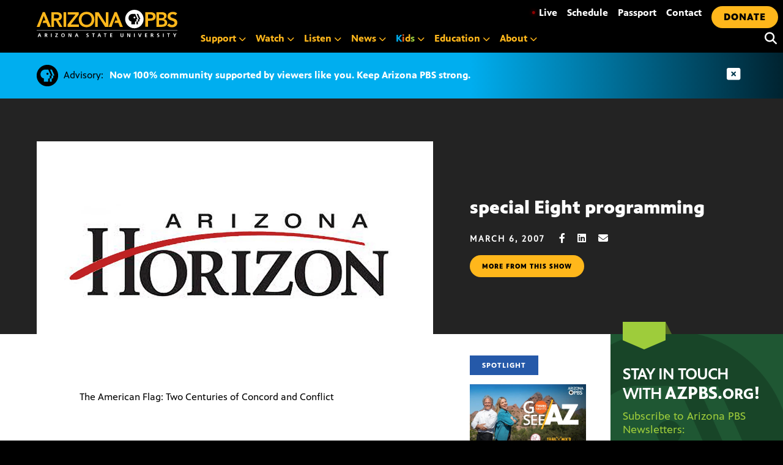

--- FILE ---
content_type: application/javascript; charset=UTF-8
request_url: https://azpbs.org/wp-content/themes/pbs-site-2021/js/salesforce-validate.js
body_size: -79
content:
(function () {
    var forms = document.querySelectorAll('.nl-form');
    if (!forms || !forms.length) {
        return;
    }

    function findSubmitButton(form) {
        return form.querySelector('input[type="submit"], button[type="submit"]');
    }

    function setSubmitDisabled(submit, disabled) {
        if (!submit) {
            return;
        }

        submit.disabled = disabled;
        submit.setAttribute('aria-disabled', String(disabled));

        if (disabled) {
            submit.classList.add('nl-submit--disabled');
        } else {
            submit.classList.remove('nl-submit--disabled');
        }
    }

    function onTurnstileSuccess(token) {
        var forms = document.querySelectorAll('.nl-form');
        forms.forEach(function(form) {
            var responseField = form.querySelector('input[name="cf-turnstile-response"]');
            if (responseField) {
                responseField.value = token;
            }
            var submit = findSubmitButton(form);
            if (submit) {
                setSubmitDisabled(submit, false);
            }
        });
    }

    function onTurnstileExpired() {
        var forms = document.querySelectorAll('.nl-form');
        forms.forEach(function(form) {
            var responseField = form.querySelector('input[name="cf-turnstile-response"]');
            if (responseField) {
                responseField.value = '';
            }
            var submit = findSubmitButton(form);
            if (submit) {
                setSubmitDisabled(submit, true);
            }
        });
    }

    function onTurnstileError() {
        var forms = document.querySelectorAll('.nl-form');
        forms.forEach(function(form) {
            var submit = findSubmitButton(form);
            if (submit) {
                setSubmitDisabled(submit, true);
            }
        });
    }

    window.onTurnstileSuccess = onTurnstileSuccess;
    window.onTurnstileExpired = onTurnstileExpired;
    window.onTurnstileError = onTurnstileError;

    forms.forEach(function (form) {
        var submit = findSubmitButton(form);
        if (submit) {
            setSubmitDisabled(submit, true);
        }

        form.addEventListener('submit', function (event) {
            var responseField = form.querySelector('input[name="cf-turnstile-response"]');
            if (!responseField || responseField.value.trim().length === 0) {
                alert('Please verify you are not a robot.');
                event.preventDefault();
                return false;
            }
        });
    });
})();

